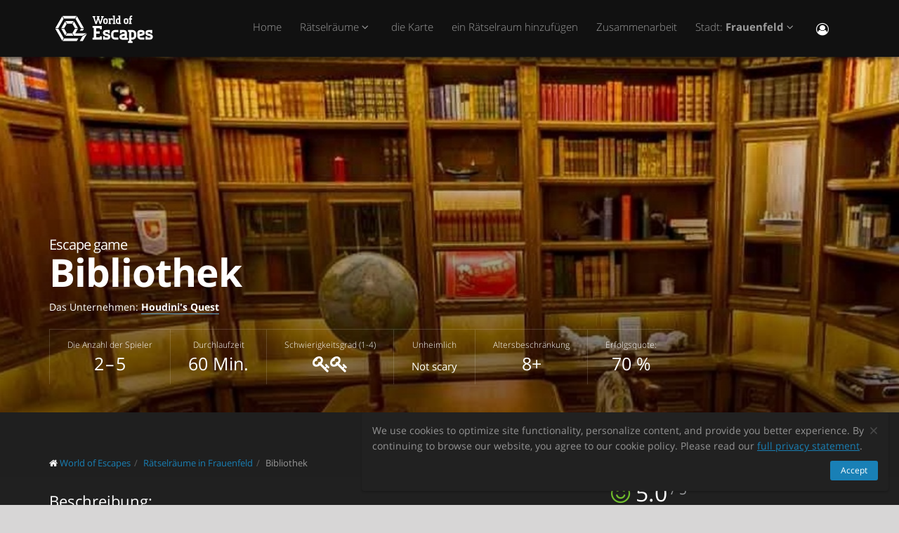

--- FILE ---
content_type: text/html; charset=utf-8
request_url: https://worldofescapes.ch/frauenfeld/quests/houdinis-quest-bibliothek
body_size: 12214
content:
<!DOCTYPE html>
<!--[if IE 8]>			<html class="ie ie8"> <![endif]-->
<!--[if IE 9]>			<html class="ie ie9"> <![endif]-->
<!--[if gt IE 9]><!-->	<html> <!--<![endif]-->
<html>
<head>
  <meta charset="utf-8" />
  <title>Rätselraum &quot;Bibliothek&quot; vom Unternehmen Houdini&#39;s Quest in Frauenfeld</title>
<meta name="description" content="Rätselraum Bibliothek vom Unternehmen Houdini&#39;s Quest in Frauenfeld auf der Webseite worldofescapes.ch. Rätselräume Beschreibungen, Fotos, Übersichten, Bewertunden, Zeitpläne, Escape Game online buchen.">
  <link rel="apple-touch-icon" sizes="180x180" href="/assets/favicon/apple-touch-icon-a4f8d35f29f3644194705ba586c1c855875a165a98e0520502192f6cc793f3c0.png">
<link rel="icon" type="image/png" sizes="32x32" href="/assets/favicon/favicon-32x32-3d96cadb60d7ae71e190dc082e5e8f5e2c5245bb4edfa10bc44c96a0b6cb7e79.png">
<link rel="icon" type="image/png" sizes="16x16" href="/assets/favicon/favicon-16x16-612ded78a2754f2592399c248074176d80ed7d108de6a4bd7b49362b1d4640f1.png">
<link rel="manifest" href="/assets/favicon/manifest-61b9a6e1373b1a1311f4c22eb28100908e9d7fab73849ee1d8b1d015d1972a25.json">
<link rel="mask-icon" href="/assets/favicon/safari-pinned-tab-80b7d5379e322c2641d000c4a2381cbda54e065a18150ea8110326cec22995f0.svg" color="#5bbad5">
<link rel="shortcut icon" href="/assets/favicon/favicon-9488095789fa09c616afb6b88a9ac57e027292a6db3f4bddb33e346377a36541.ico">
<meta name="msapplication-config" content="/assets/favicon/browserconfig-86ad49c94d6b59ba02306f5509aaade6cb1fa441c56893193c4bec739d5cf5da.xml">
<meta name="theme-color" content="#1a1a18">

  <!-- mobile settings -->
  <meta name="viewport" content="width=device-width, maximum-scale=1, initial-scale=1, user-scalable=0" />

  <meta name="mailru-domain" content="BCLbIhI2MOqXbjFs" />
  <meta name="google-site-verification" content="HZhMVEFsKXs16X-RBiDr9LYESaD7xGaHwognJrwunG0" />
  <meta http-equiv="X-UA-Compatible" content="IE=EmulateIE9">
  <meta content="origin" name="referrer">
  <meta content="km" name="distance-unit">
  <meta name="country-phone-format" content="">
  <link rel="canonical" href="https://worldofescapes.ch/frauenfeld/quests/houdinis-quest-bibliothek"></link>

    <style>@font-face{font-family:'Open Sans';font-style:normal;font-weight:300;src:local('Open Sans Light'),local('OpenSans-Light'),url(/assets/Open_Sans/light-83c1e7036c433acf18963c66aa0d6812adcff64bf870976f5de26062e1358a3f.woff) format('woff');}@font-face{font-family:'Open Sans';font-style:normal;font-weight:700;src:local('Open Sans Bold'),local('OpenSans-Bold'),url(/assets/Open_Sans/bold-87a6458fcaa1a4390876fccf703c7ba40c544d9693ed897bee545a0691af93f5.woff) format('woff');}@font-face{font-family:'Open Sans';font-style:normal;font-weight:800;src:local('Open Sans Extrabold'),local('OpenSans-Extrabold'),url(/assets/Open_Sans/extra-bold-0cedd7605adc00a68ae751c5d0c3717d0e6dd71aa0fc3635216bd048adb3a03d.woff) format('woff');}@font-face{font-family:'Open Sans';font-style:normal;font-weight:400;src:local('Open Sans'),local('OpenSans'),url(/assets/Open_Sans/regular-cdb3e3339dfc6e4d84fabf5ee71e8f708f81c377bb076cd437fe23bfeb5b8318.woff) format('woff');}</style>
  <link rel="stylesheet" href="/assets/application-c94ed519865f37e3b857a4725bba24f61aeb71640b5d39071ecaabacbfe206a2.css" media="all" data-turbolinks-track="true" />
  <meta name="csrf-param" content="authenticity_token" />
<meta name="csrf-token" content="VI0m-ubXNnRniaI-hQWcAP1sJrpITLAtwdFL5RxRzl1Hw8A6-4J_KvwaEBVVzwLMPbyXoAi6WU9I2em64KAc2w" />
  <meta name="google-site-verification" content="6M4nza9TqI7oq365QHmylxL62RBVfMcOfDy3ncJb7zY" />
  <meta name="msvalidate.01" content="F115CA07B8D95B3C75EA2D1F801D5671" />
</head>

<body data-page="quests-show">
  
    <!-- Google Tag Manager -->
    <noscript><iframe src="//www.googletagmanager.com/ns.html?id=GTM-M4P6DB" height="0" width="0" style="display:none;visibility:hidden"></iframe></noscript>
    <script>
      (function(w,d,s,l,i){w[l]=w[l]||[];
        w[l].push({'gtm.start': new Date().getTime(),event:'gtm.js'});
        var f=d.getElementsByTagName(s)[0], j=d.createElement(s), dl=l!='dataLayer'?'&l='+l:'';
        j.async=true;
        j.src='//www.googletagmanager.com/gtm.js?id='+i+dl;
        f.parentNode.insertBefore(j,f);
      })(window,document,'script','dataLayer','GTM-M4P6DB');
    </script>
    <!-- End Google Tag Manager -->

    <header id="topNav" class="topHead">
    <div class="container">

      <button class="btn btn-mobile" data-toggle="collapse" data-target=".nav-main-collapse">
        <i class="fa fa-bars"></i>
      </button>

      <a class="logo pull-left" href="/">
        <svg
  class="menu-logo-img"
  width="155"
  height="60"
  role="img"
  viewBox="0 0 155 60"
  version="1.1"
  xmlns="http://www.w3.org/2000/svg"
  xmlns:xlink="http://www.w3.org/1999/xlink"
  xml:space="preserve"
  xmlns:serif="http://www.serif.com/"
  >
    <title>World of Escapes</title>
    <desc>World of Escapes - All Escape Rooms</desc>

    <style type="text/css">
      .menu-logo-img path { fill: white; }
    </style>

    <g id="icon">
      <path d="M35.382,20.448L33.262,24.117L36.769,30.191L41.007,30.191L35.382,20.448Z"/>
      <path d="M23.302,20.07L25.422,23.739L32.609,23.739L34.728,20.07L23.302,20.07Z"/>
      <path d="M21.436,30.945L17.198,30.945L22.823,40.688L24.942,37.017L21.436,30.945Z"/>
      <path d="M32.435,37.395L25.597,37.395L23.478,41.066L34.554,41.066L32.435,37.395Z"/>
      <path d="M21.436,30.191L24.854,24.269L22.736,20.597L17.198,30.191L21.436,30.191Z"/>
      <path d="M20.704,44.359L12.958,30.945L8.721,30.945L18.584,48.029L20.704,44.359Z"/>
      <path d="M12.958,30.191L20.616,16.926L18.497,13.255L8.721,30.191L12.958,30.191Z"/>
      <path d="M39.622,13.105L37.501,16.775L45.245,30.191L49.485,30.191L39.622,13.105Z"/>
      <path d="M19.064,12.727L21.183,16.398L36.847,16.398L38.966,12.727L19.064,12.727Z"/>
      <path d="M45.245,30.945L43.641,33.725L47.881,33.725L49.485,30.945L45.245,30.945Z"/>
      <path d="M47.12,41.066L53.497,37.395L37.284,37.395L41.007,30.945L36.769,30.945L33.176,37.168L35.426,41.066L47.12,41.066Z"/>
      <path d="M47.506,41.736L43.655,48.408L47.892,48.408L52.132,41.066L53.855,38.081L47.506,41.736Z"/>
      <path d="M39.405,44.737L21.357,44.737L19.238,48.408L39.405,48.408L41.522,44.737L39.405,44.737Z"/>
    </g>
    <g id="type">
      <g id="world-of">
        <path d="M68.825,14.682L67.872,14.524L67.872,13.095L71.685,13.095L71.685,14.524L70.731,14.682L72.795,21.353L74.86,14.682L73.906,14.524L73.906,13.095L77.718,13.095L77.718,14.524L76.766,14.682L73.746,24.211L71.841,24.211L69.778,17.701L67.713,24.211L65.807,24.211L62.788,14.682L61.837,14.524L61.837,13.095L65.648,13.095L65.648,14.524L64.695,14.682L66.76,21.353L68.825,14.682Z"/>
        <path d="M80.738,22.465C81.212,22.465 81.531,22.146 81.531,21.671L81.531,18.573C81.531,18.256 81.291,18.018 80.974,18.018L79.545,18.018C79.228,18.018 78.99,18.256 78.99,18.573L78.99,21.671C78.99,22.146 79.307,22.465 79.783,22.465L80.738,22.465ZM79.624,24.211C78.195,24.211 77.083,23.02 77.083,21.589L77.083,18.573C77.083,17.287 78.02,16.27 79.307,16.27L81.212,16.27C82.499,16.27 83.436,17.287 83.436,18.573L83.436,21.589C83.436,23.02 82.324,24.211 80.896,24.211L79.624,24.211Z"/>
        <path d="M88.517,18.018C87.724,18.018 87.247,18.494 87.247,19.288L87.247,22.624L88.2,22.782L88.2,24.211L84.387,24.211L84.387,22.782L85.342,22.624L85.342,17.861L84.387,17.701L84.387,16.27L86.771,16.27L87.088,16.747C87.405,16.493 87.964,16.27 88.517,16.27L90.582,16.27L90.582,18.971L89.153,18.971L88.993,18.018L88.517,18.018Z"/>
        <path d="M90.582,12.3L93.442,12.3L93.442,22.624L94.395,22.782L94.395,24.211L90.582,24.211L90.582,22.782L91.536,22.624L91.536,13.889L90.582,13.729L90.582,12.3Z"/>
        <path d="M99.316,22.465L99.316,18.018L97.493,18.018C97.174,18.018 96.936,18.24 96.936,18.573L96.936,21.274C96.936,21.908 97.476,22.465 98.127,22.465L99.316,22.465ZM98.112,24.211C96.46,24.211 95.03,22.846 95.03,21.196L95.03,18.573C95.03,17.287 96.032,16.27 97.331,16.27L99.316,16.27L99.316,13.889L98.365,13.729L98.365,12.3L101.223,12.3L101.223,22.624L102.178,22.782L102.178,24.211L98.112,24.211Z"/>
        <path d="M116.471,16.27L118.059,16.27L118.059,17.861L116.471,18.018L116.471,22.624L117.423,22.782L117.423,24.211L113.612,24.211L113.612,22.782L114.565,22.624L114.565,17.861L113.612,17.701L113.612,16.27L114.565,16.27L114.565,14.763C114.565,13.413 115.596,12.3 116.946,12.3L118.218,12.3L118.218,14.048L117.185,14.048C116.787,14.048 116.471,14.35 116.471,14.763L116.471,16.27Z"/>
        <path d="M109.959,22.465C110.435,22.465 110.752,22.146 110.752,21.671L110.752,18.573C110.752,18.256 110.512,18.018 110.199,18.018L108.768,18.018C108.449,18.018 108.211,18.256 108.211,18.573L108.211,21.671C108.211,22.146 108.53,22.465 109.008,22.465L109.959,22.465ZM108.847,24.211C107.418,24.211 106.306,23.02 106.306,21.589L106.306,18.573C106.306,17.287 107.241,16.27 108.53,16.27L110.435,16.27C111.722,16.27 112.658,17.287 112.658,18.573L112.658,21.589C112.658,23.02 111.547,24.211 110.118,24.211L108.847,24.211Z"/>
      </g>
      <g id="escapes">
        <path d="M79.624,40.737C77.846,40.3 76.48,38.77 76.48,36.801C76.48,34.528 78.121,32.832 80.444,32.832L86.322,32.832L86.322,37.482L83.862,37.482L83.589,35.842L80.718,35.842C80.169,35.842 79.761,36.251 79.761,36.801C79.761,37.319 80.061,37.621 80.444,37.73L83.999,38.712C85.777,39.205 87.14,40.573 87.14,42.542C87.14,44.675 85.502,46.505 83.179,46.505L76.751,46.505L76.751,41.857L79.133,41.857L79.486,43.497L82.906,43.497C83.452,43.497 83.862,43.089 83.862,42.542C83.862,42.049 83.508,41.722 83.122,41.612L79.624,40.737Z"/>
        <path d="M140.155,40.737C138.377,40.3 137.011,38.77 137.011,36.801C137.011,34.528 138.651,32.832 140.976,32.832L146.852,32.832L146.852,37.482L144.394,37.482L144.12,35.842L141.247,35.842C140.701,35.842 140.292,36.251 140.292,36.801C140.292,37.319 140.591,37.621 140.976,37.73L144.529,38.712C146.307,39.205 147.672,40.573 147.672,42.542C147.672,44.675 146.032,46.505 143.711,46.505L137.282,46.505L137.282,41.857L139.663,41.857L140.017,43.497L143.435,43.497C143.983,43.497 144.394,43.089 144.394,42.542C144.394,42.049 144.037,41.722 143.653,41.612L140.155,40.737Z"/>
        <path d="M129.692,35.842C129.144,35.842 128.737,36.251 128.737,36.801L128.737,38.576L132.015,37.756C132.565,37.621 132.837,37.265 132.837,36.801C132.837,36.198 132.427,35.842 131.878,35.842L129.692,35.842ZM130.648,46.505C127.805,46.505 125.454,44.153 125.454,41.312L125.454,36.801C125.454,34.584 127.094,32.832 129.282,32.832L132.015,32.832C134.423,32.832 136.117,34.476 136.117,36.801C136.117,39.122 134.423,40.354 132.699,40.764L128.737,41.722C128.845,42.87 129.611,43.497 130.648,43.497L135.573,43.497L135.573,46.505L130.648,46.505Z"/>
        <path d="M117.123,48.574L117.123,46.438L118.779,46.438C121.459,46.438 123.699,44.351 123.951,41.734L123.932,41.734C123.942,41.606 123.947,41.474 123.947,41.344L123.947,37.52L123.946,37.52C123.685,34.908 121.453,32.832 118.779,32.832L112.22,32.832L112.22,35.293L113.857,35.566L113.857,48.572L112.217,48.847L112.217,51.305L118.761,51.305L118.761,48.847L117.123,48.574ZM117.123,43.431L117.123,35.841L118.779,35.841C119.788,35.841 120.539,36.433 120.681,37.52L120.681,41.753C120.539,42.837 119.788,43.431 118.779,43.431L117.123,43.431Z"/>
        <path d="M110.757,43.934C110.762,43.457 110.744,42.979 110.744,42.672L110.744,38.161C110.744,37.985 110.733,37.813 110.717,37.643L110.703,37.643L110.703,36.146L110.625,36.146C110.342,34.211 108.802,32.832 106.708,32.832L100.83,32.832L100.83,37.482L103.29,37.482L103.563,35.842L106.435,35.842C106.978,35.842 107.384,36.244 107.391,36.786L107.435,36.786L107.435,37.758L103.496,38.707C101.775,39.119 100.079,40.349 100.079,42.672C100.079,44.997 101.775,46.638 104.182,46.638L106.914,46.638C107.089,46.638 107.263,46.638 107.435,46.635L107.435,46.638L112.228,46.638L112.228,44.18L110.757,43.934ZM107.435,40.902L107.435,42.896C107.341,43.328 106.975,43.628 106.505,43.628L104.317,43.628C103.771,43.628 103.359,43.274 103.359,42.672C103.359,42.208 103.632,41.852 104.182,41.716L107.435,40.902Z"/>
        <path d="M66.927,26.94L61.842,26.94L61.842,29.537L63.568,29.824L63.568,43.563L61.837,43.851L61.837,46.448L74.909,46.448L74.909,41.629L72.312,41.629L72.024,43.266L66.927,43.266L66.927,38.012L71.966,38.012L71.966,34.83L66.927,34.83L66.927,30.131L72.024,30.131L72.312,31.768L74.909,31.768L74.909,26.949L66.927,26.949L66.927,26.94Z"/>
        <path d="M93.511,46.438C90.834,46.438 88.591,44.351 88.34,41.734L88.358,41.734C88.348,41.606 88.343,41.474 88.343,41.344L88.343,37.52L88.347,37.52C88.605,34.908 90.839,32.832 93.511,32.832L98.436,32.832L98.436,35.841L98.421,35.841L95.687,35.844L95.687,35.842L95.002,35.841L93.511,35.841C92.504,35.841 91.751,36.433 91.612,37.52L91.612,41.753C91.753,42.837 92.504,43.431 93.511,43.431L95.018,43.431L95.018,43.428L95.704,43.428L98.436,43.426L98.436,46.438L93.511,46.438Z"/>
      </g>
    </g>
</svg>

</a>
      <div class="navbar-collapse nav-main-collapse collapse pull-right">
        <nav class="nav-main mega-menu">
          <ul class="nav nav-pills nav-main scroll-menu" id="topMain">
            <li>
              <a href="/">Home</a>
            </li>

                <li class="dropdown">
                  <a class="dropdown-toggle" href="#">
                    Rätselräume <i class="fa fa-angle-down"></i>
                  </a>
                  <ul class="dropdown-menu">
                        <li><a href="/frauenfeld/quests/sato-code-frauenfeld-the-keepers">The Keepers</a></li>
                        <li><a href="/frauenfeld/quests/houdinis-quest-bibliothek">Bibliothek</a></li>
                        <li><a href="/frauenfeld/quests/escape-frauenfeld-king-of-narcos">King of Narcos</a></li>
                        <li><a href="/frauenfeld/quests/houdinis-quest-auf-houdinis-spuren">Auf Houdini’s Spuren</a></li>
                        <li><a href="/frauenfeld/quests/houdinis-quest-gefangnis">Gefängnis</a></li>
                        <li><a href="/frauenfeld/quests/escape-frauenfeld-gefangene-der-zukunft">Pay Day</a></li>
                        <li><a href="/frauenfeld/quests/houdinis-quest-das-labor">Das Labor</a></li>
                        <li><a href="/frauenfeld/quests/houdinis-quest-mafia-an-der-nordsee">Mafia an der Nordsee</a></li>
                        <li><a href="/frauenfeld/quests/z1337-das-liebe-grosi">Das liebe Grosi</a></li>
                        <li><a href="/frauenfeld/quests/z1337-die-u-bahn">Die U-Bahn</a></li>
                        <li><a href="/frauenfeld/quests/houdinis-quest-hafenbar-zum-goldenen-kompass">Hafenbar zum goldenen Kompass</a></li>
                  </ul>
                </li>


            <!-- <li></li> -->

            <li><a href="/frauenfeld/map">die Karte</a></li>

            <li><a href="/add_quests">ein Rätselraum hinzufügen
</a></li>

            <li><a href="/partners">Zusammenarbeit</a></li>

            <li class="dropdown">
              <a class="dropdown-toggle" href="#">
                  Stadt:
                  <b>Frauenfeld</b>
                <i class="fa fa-angle-down"></i>
              </a>
              <ul class="dropdown-menu">
                  <li><a href="/aarau">Aarau</a></li>
                  <li><a href="/baden">Baden</a></li>
                  <li><a href="/basel">Basel</a></li>
                  <li><a href="/bern">Bern</a></li>
                  <li><a href="/biel">Biel</a></li>
                  <li><a href="/fully">Fully</a></li>
                  <li><a href="/geneva">Genève</a></li>
                  <li><a href="/lausanne">Lausanne</a></li>
                  <li><a href="/lugano">Lugano</a></li>
                  <li><a href="/lucerne">Luzern</a></li>
                  <li><a href="/rapperswil">Rapperswil-Jona</a></li>
                  <li><a href="/solothurn">Solothurn</a></li>
                  <li><a href="/st-gallen">St. Gallen</a></li>
                  <li><a href="/winterthur">Winterthur</a></li>
                  <li><a href="/zurich">Zürich</a></li>

                <li><a href="/map">---Alle Städte---</a></li>
                <li><a href="/countries">---alle Länder anzeigen---</a></li>
              </ul>
            </li>

            <li><button name="button" type="button" title="Eintragen" class="hidden-xs hidden-sm" data-toggle="modal" data-target="#loginmodalWindow"><i style="font-size: 18px" class="fa fa-user-circle-o fa-lg"></i></button><a class="hidden-md hidden-lg" href="/users/login">Eintragen</a></li>
          </ul>
        </nav>
      </div>
      <div class="suggest-city"></div>

    </div>
  </header>

  <span id="header_shadow"></span>

  <section class="masthead"><style>@media (min-width: 700px) {
  .masthead {
    background-image: -webkit-gradient(linear, left top, left bottom, from(hsla(0, 0%, 0%, 0.0)), color-stop(80%, hsla(0, 0%, 0%, 0.5))), url(https://images.worldofescapes.com/uploads/quests/8776/large/houdinis-quest-bibliothek.jpg);
    background-image: linear-gradient(hsla(0, 0%, 0%, 0.0) 0%, hsla(0, 0%, 0%, 0.5) 80%), url(https://images.worldofescapes.com/uploads/quests/8776/large/houdinis-quest-bibliothek.jpg);
  }
}

@media (max-width: 699px) {
  .masthead {
    background-image: -webkit-gradient(linear, left top, left bottom, from(hsla(0, 0%, 0%, 0.4)), color-stop(80%, hsla(0, 0%, 0%, 0.6))), url(https://images.worldofescapes.com/uploads/quests/8776/large/houdinis-quest-bibliothek.jpg);
    background-image: linear-gradient(hsla(0, 0%, 0%, 0.4) 0%, hsla(0, 0%, 0%, 0.6) 80%), url(https://images.worldofescapes.com/uploads/quests/8776/large/houdinis-quest-bibliothek.jpg);
  }
}</style><div class="container"><h1 class="product-title" itemprop="name"><span class="game-type">Escape game</span> Bibliothek</h1><p class="company" data-content="company">Das Unternehmen: <b><a target="_blank" href="/companies/houdinis-quest">Houdini&#39;s Quest</a></b></p><ul class="params-ul"><li class="cell" data-content="participants-count"><span class="th">Die Anzahl der Spieler</span><span class="td">2 – 5</span></li><li class="cell" data-content="time"><span class="th">Durchlaufzeit</span><span class="td">60 Min.</span></li><li class="cell" data-content="difficulty"><span class="th">Schwierigkeitsgrad (1-4)</span><span class="td"><span data-toggle="tooltip" data-original-title="Average"><i class="fa fa-key"></i><i class="fa fa-key"></i></span></span></li><li class="cell"><span class="th">Unheimlich</span><span class="td scary"><span class="in-words">Not scary</span></span></li><li class="cell"><span class="th">Altersbeschränkung</span><span class="td" data-toggle="tooltip" data-original-title="">8+</span></li><li class="cell"><span class="th">Erfolgsquote:</span><span class="td" data-toggle="tooltip" data-original-title="Erfolgsquote:"> 70 %</span></li></ul></div></section><section class="main-info content" itemscope="" itemtype="http://schema.org/LocalBusiness"><meta itemprop="name" content="Rätselraum &quot;Bibliothek&quot; vom Unternehmen Houdini&#39;s Quest in Frauenfeld"></meta><meta itemprop="image" content="http://worldofescapes.chhttps://images.worldofescapes.com/uploads/quests/8776/large/houdinis-quest-bibliothek.jpg"></meta><meta itemprop="address" content="St. Gallerstrasse 18, 8500 Frauenfeld"></meta><meta itemprop="telephone" content="052 511 22 60 "></meta><div class="container"><div class="main-info-columns"><div class="structured-data"><div class="aggregate-rating" itemprop="aggregateRating" itemscope="" itemtype="https://schema.org/AggregateRating"><h3>Durchschnittliche Bewertung:</h3><p class="value"><i class="fa fa-smile-o"></i> <span class="value-figure" itemprop="ratingValue">5.0</span><sup> / 5</sup></p><p class="what"><a data-scroll="" href="#reviews_block"><span itemprop="ratingCount">4</span> Kommentare</a></p></div><div class="contacts" data-content="contacts"><h3>Kontakte:</h3><div data-content="address"><p><i class="fa fa-fw fa-map-marker"></i>  St. Gallerstrasse 18, 8500 Frauenfeld (<button id="show-map" data-before="Auf der Karte anzeigen" data-after="Karte verbergen">Auf der Karte anzeigen</button>)</p><div class="desc collapse quest-map">
  <div id="gmap" data-key="AIzaSyBcciYQ1YvZjK0R3EaA6SEmiRJtPjRDlH0"><!-- google map --></div>
  <script type="text/javascript">
    var $locations = [
      {
        icon: 'http://maps.google.com/intl/en_us/mapfiles/ms/micons/purple-dot.png',
        name:     'Bibliothek',
        latitude:  47.553873,
        longitude: 8.898273,
        content:  '<div class=\"image\"><a href=\"/frauenfeld/quests/houdinis-quest-bibliothek\"><img class=\"img-responsive\" width=\"145\" src=\"https://images.worldofescapes.com/uploads/quests/8776/small/houdinis-quest-bibliothek.jpg\" /><\/a><\/div><div class=\"content\"><h4><a href=\"/frauenfeld/quests/houdinis-quest-bibliothek\">Bibliothek<\/a><\/h4><div class=\"info\"><div class=\"rating\"><i class=\"fa fa-star\"><\/i><i class=\"fa fa-star\"><\/i><i class=\"fa fa-star\"><\/i><i class=\"fa fa-star\"><\/i><i class=\"fa fa-star\"><\/i>(4)<\/div><div><i data-toggle=\"tooltip\" title=\"Schwierigkeitsgrad (1-4)\" class=\"fa fa-key\"><\/i><i data-toggle=\"tooltip\" title=\"Schwierigkeitsgrad (1-4)\" class=\"fa fa-key\"><\/i><\/div><div><i data-toggle=\"tooltip\" title=\"Die Anzahl der Spieler\" class=\"fa fa-male\"><\/i> 2–5<\/div><div><i data-toggle=\"tooltip\" title=\"Durchlaufzeit\" class=\"fa fa-clock-o\"><\/i> 60 Min.<\/div><\/div><div>Ihr habt den Auftrag, die Forschungsresultate des Verstorbenen Isaac Bucher in Sicherheit zu bringen. Die Formel dazu liegt gut versteckt in einem Tresor.<\/div><div class=\"bottom\"><a class=\"btn btn-primary btn-sm\" href=\"/frauenfeld/quests/houdinis-quest-bibliothek\">Detailliert<\/a><\/div><\/div><div class=\"clearfix\"><\/div>'
      },
      // ['', 0, 0, 0]
    ];

    var $googlemap_zoom = 15,
        $googlemap_latitude  = 47.553873,
        $googlemap_longitude = 8.898273;
  </script>
</div>
</div><p data-content="phone"><i class="fa fa-fw fa-phone"></i> <a href="tel:052 511 22 60 ">052 511 22 60 </a></p><p><i class="fa fa-fw fa-map-signs"></i> Direkt gegenüber vom Parkplatz Marktplatz oder 10 Minuten vom Bahnhof Frauenfeld.</p></div><div class="typo"><span class="icon"><img alt="Command + Enter" src="/assets/icons/cmd-enter-cbc7ea45da8fa439bbbdc6a237905c0a63fb13a278fb304082017ab1633279aa.svg" /></span>Haben Sie auf der Website Tippfehler gefunden? Markieren Sie das Fragment des Textes und klicken Sie <a data-link='/typos/new?ref=https%3A%2F%2Fworldofescapes.ch%2Ffrauenfeld%2Fquests%2Fhoudinis-quest-bibliothek'             data-remote='true'             id='report_link'             rel='nofollow'>Ctrl+Enter</a>.</div><div class="tags" data-content="tags"><h3>Tags</h3><ul class="tags-2"><li><a href="/frauenfeld/tags/funf">bis 5 Personen</a></li></ul></div><div class="in-same-location"><h3>Am selben Ort</h3><div class="quest-tile-3"><a class="quest-tile-3__illustration" target="_blank" href="/frauenfeld/quests/houdinis-quest-auf-houdinis-spuren"><img title="Квест Auf Houdini’s Spuren" alt="Квест Auf Houdini’s Spuren" class="quest-tile-3__image" src="https://images.worldofescapes.com/uploads/quests/9556/small/houdinis-quest-auf-houdinis-spuren-1.jpg" /></a><div class="quest-tile-3__content"><h4 class="quest-tile-3__title"><a href="/frauenfeld/quests/houdinis-quest-auf-houdinis-spuren">Auf Houdini’s Spuren</a></h4><p class="quest-tile-3__company"><i class="fa fa-suitcase fa-fw"></i> <a target="_blank" href="/companies/houdinis-quest">Houdini&#39;s Quest</a></p><div class="quest-tile-3__rating">Bewertung: <i class="fa fa-star"></i><i class="fa fa-star"></i><i class="fa fa-star"></i><i class="fa fa-star"></i><i class="fa fa-star"></i> (<span itemprop="ratingCount">3</span> Kommentare)</div></div></div><div class="quest-tile-3"><a class="quest-tile-3__illustration" target="_blank" href="/frauenfeld/quests/houdinis-quest-gefangnis"><img title="Квест Gefängnis" alt="Квест Gefängnis" class="quest-tile-3__image" src="https://images.worldofescapes.com/uploads/quests/9557/small/houdinis-quest-gefangnis-1.jpg" /></a><div class="quest-tile-3__content"><h4 class="quest-tile-3__title"><a href="/frauenfeld/quests/houdinis-quest-gefangnis">Gefängnis</a></h4><p class="quest-tile-3__company"><i class="fa fa-suitcase fa-fw"></i> <a target="_blank" href="/companies/houdinis-quest">Houdini&#39;s Quest</a></p><div class="quest-tile-3__rating">Bewertung: <i class="fa fa-star"></i><i class="fa fa-star"></i><i class="fa fa-star"></i><i class="fa fa-star"></i><i class="fa fa-star"></i> (<span itemprop="ratingCount">1</span> Kommentar)</div></div></div><div class="quest-tile-3"><a class="quest-tile-3__illustration" target="_blank" href="/frauenfeld/quests/houdinis-quest-mafia-an-der-nordsee"><img title="Квест Mafia an der Nordsee" alt="Квест Mafia an der Nordsee" class="quest-tile-3__image" src="https://images.worldofescapes.com/uploads/quests/14091/small/houdinis-quest-mafia-an-der-nordsee.jpg" /></a><div class="quest-tile-3__content"><h4 class="quest-tile-3__title"><a href="/frauenfeld/quests/houdinis-quest-mafia-an-der-nordsee">Mafia an der Nordsee</a></h4><p class="quest-tile-3__company"><i class="fa fa-suitcase fa-fw"></i> <a target="_blank" href="/companies/houdinis-quest">Houdini&#39;s Quest</a></p><div class="quest-tile-3__rating">Bewertung: <i class="fa fa-star"></i><i class="fa fa-star"></i><i class="fa fa-star"></i><i class="fa fa-star"></i><i class="fa fa-star"></i> (<span itemprop="ratingCount">1</span> Kommentar)</div></div></div><div id="js-same-location-quests-list"><div class="quest-tile-3"><a class="quest-tile-3__illustration" target="_blank" href="/frauenfeld/quests/houdinis-quest-hafenbar-zum-goldenen-kompass"><img title="Квест Hafenbar zum goldenen Kompass" alt="Квест Hafenbar zum goldenen Kompass" class="quest-tile-3__image" src="https://images.worldofescapes.com/uploads/quests/23302/small/houdinis-quest-hafenbar-zum-goldenen-kompass-1.jpeg" /></a><div class="quest-tile-3__content"><h4 class="quest-tile-3__title"><a href="/frauenfeld/quests/houdinis-quest-hafenbar-zum-goldenen-kompass">Hafenbar zum goldenen Kompass</a></h4><p class="quest-tile-3__company"><i class="fa fa-suitcase fa-fw"></i> <a target="_blank" href="/companies/houdinis-quest">Houdini&#39;s Quest</a></p><div class="quest-tile-3__rating">Bewertung: <i class="fa fa-star"></i><i class="fa fa-star"></i><i class="fa fa-star"></i><i class="fa fa-star"></i><i class="fa fa-star"></i> (<span itemprop="ratingCount">1</span> Kommentar)</div></div></div><div class="quest-tile-3"><a class="quest-tile-3__illustration" target="_blank" href="/frauenfeld/quests/houdinis-quest-das-labor"><img title="Квест Das Labor" alt="Квест Das Labor" class="quest-tile-3__image" src="https://images.worldofescapes.com/uploads/quests/9760/small/houdinis-quest-das-labor.jpg" /></a><div class="quest-tile-3__content"><h4 class="quest-tile-3__title"><a href="/frauenfeld/quests/houdinis-quest-das-labor">Das Labor</a></h4><p class="quest-tile-3__company"><i class="fa fa-suitcase fa-fw"></i> <a target="_blank" href="/companies/houdinis-quest">Houdini&#39;s Quest</a></p></div></div></div><button id="js-toggle-same-location"><i class="fa fa-fw fa-eye"></i> <span class="text">Zeig mehr</span></button></div><script>document.getElementById("js-same-location-quests-list").style.display = 'none';
// Hiding block with JS so that if JS was turned off in a browser, the block would be visible

document.addEventListener('DOMContentLoaded', function() {
  document.getElementById("js-toggle-same-location").addEventListener('click', function(){
    var $label = $("#js-toggle-same-location .text");
    var $icon  = $("#js-toggle-same-location .fa");

    $("#js-same-location-quests-list").toggle();

    if ( $label.text() == "Zeig mehr" ) {
      $label.text("Verbergen");
      $icon.removeClass('fa-eye').addClass('fa-eye-slash');
    } else {
      $label.text("Zeig mehr");
      $icon.removeClass('fa-eye-slash').addClass('fa-eye');
    }
  })
});</script><div class="featured-review"><header><h3>Zufällige Überprüfung</h3><a data-scroll="" href="#reviews_block"><i class="fa fa-commenting-o"></i> Alle Rückmeldungen</a></header><div class="item review-2" itemprop="review" itemscope="" itemtype="https://schema.org/Review"><span itemprop="itemReviewed" itemscope="" itemtype="https://schema.org/LocalBusiness"><meta itemprop="name" content="Rätselraum &quot;Bibliothek&quot; vom Unternehmen Houdini&#39;s Quest in Frauenfeld"></meta><meta itemprop="image" content="http://worldofescapes.chhttps://images.worldofescapes.com/uploads/quests/8776/large/houdinis-quest-bibliothek.jpg"></meta><meta itemprop="address" content="St. Gallerstrasse 18, 8500 Frauenfeld"></meta><meta itemprop="telephone" content="052 511 22 60 "></meta></span><div class="plate"><header><p class="rating" data-rating="5" itemprop="reviewRating" itemtype="https://schema.org/Rating" itemscope="itemscope"><i class="fa fa-star"></i><i class="fa fa-star"></i><i class="fa fa-star"></i><i class="fa fa-star"></i><i class="fa fa-star"></i><meta itemprop="ratingValue" content="5"></meta></p><time datetime="2019-01-29" itemprop="datePublished"><i class="fa fa-clock-o"></i> about 7 years</time></header><blockquote itemprop="description"><p class="review-comment">Genial. Super schöner Raum mit vielen Details, raffinierten Rätseln und überraschenden Specialeffects. Kann ich nur empfehlen. </p><cite itemprop="author" itemscope="" itemtype="https://schema.org/Person"><span><b itemprop="name">Beat</b></span></cite></blockquote></div></div><a class="btn btn-default" data-scroll="" href="#reviews_block">Alle Rückmeldungen</a></div></div><div class="description-photo"><ol class="breadcrumb" style="margin-bottom: 30px" itemscope="itemscope" itemtype="http://schema.org/BreadcrumbList"><li itemscope="itemscope" itemprop="itemListElement" itemtype="http://schema.org/ListItem"><i class="fa fa-home"></i> <a itemprop="item" href="/"><span itemprop="name">World of Escapes</span></a><meta itemprop="position" content="1"></meta></li><li itemscope="itemscope" itemprop="itemListElement" itemtype="http://schema.org/ListItem"><a itemprop="item" class="" href="/frauenfeld"><span itemprop="name">Rätselräume in Frauenfeld
</span></a><meta itemprop="position" content="2"></meta></li><li itemscope="itemscope" itemprop="itemListElement" itemtype="http://schema.org/ListItem"><a itemprop="item" class="current_page" href="https://worldofescapes.ch/frauenfeld/quests/houdinis-quest-bibliothek"><span itemprop="name">Bibliothek</span></a><meta itemprop="position" content="3"></meta></li></ol><div class="description" itemprop="description"><h3>Beschreibung:</h3>Ihr habt den Auftrag, die Forschungsresultate des Verstorbenen Isaac Bucher in Sicherheit zu bringen. Die Formel dazu liegt gut versteckt in einem Tresor. Findet ihr diese?</div><div class="gallery-fotorama"><div class="fotorama" data-allowfullscreen="native" data-arrows="true" data-click="true" data-keyboard="true" data-loop="true" data-nav="thumbs" data-swipe="false"><a data-full="{&quot;url&quot;:&quot;https://images.worldofescapes.com/uploads/quests/8776/large/houdinis-quest-bibliothek.jpg&quot;}" href="#"><img alt="Bibliothek (Houdini&#39;s Quest) Escape Room" title="Bibliothek (Houdini&#39;s Quest) Escape Room" src="https://images.worldofescapes.com/uploads/quests/8776/medium/houdinis-quest-bibliothek.jpg" /></a></div></div><div class="description">Bitte beachten Sie, dass „World of Escapes“ nur Informationsdienste über die Aktivitäten des Projekts anbietet und nicht der Organisator des Spiels ist. Das Portal ist nicht in der Lage, die Qualität der angebotenen Dienstleistungen zu überprüfen, und alle Informationen über das Projekt werden aus öffentlich zugänglichen Quellen gesammelt.</div><br /><br /></div></div></div></section><section class="container"><h2 class="page-header small-margin-for-review-header" id="reviews_block">Bewertungen für Rätselraum &quot;Bibliothek&quot;
</h2><p id="review-link"><a class="btn btn-primary" id="addReview" rel="nofollow">einen Kommentar hinterlassen</a></p><ul class="masonry-list-cc" data-content="quest-reviews"><li><div class="item review-1" itemprop="review" itemscope="" itemtype="https://schema.org/Review"><span itemprop="itemReviewed" itemscope="" itemtype="https://schema.org/LocalBusiness"><meta itemprop="name" content="Rätselräume &quot;Bibliothek&quot;"></meta><meta itemprop="address" content="St. Gallerstrasse 18, 8500 Frauenfeld"></meta><meta itemprop="telephone" content="052 511 22 60 "></meta><meta itemprop="image" content="https://worldofescapes.ch/assets/placeholders/review-user-5d0fa1aaba1d3333c6e0df86acce5d0080a4979f12f44eef2d6f9c54ffd3d2b9.svg"></meta></span><blockquote><p class="rating" itemprop="reviewRating" itemscope="" itemtype="https://schema.org/Rating"><i class="fa fa-star"></i><i class="fa fa-star"></i><i class="fa fa-star"></i><i class="fa fa-star"></i><i class="fa fa-star"></i><meta itemprop="ratingValue" content="5"></meta></p><p class="content" itemprop="description">Toller Raum, aufwendig eingerichtet mit freundlicher Begleitung! Die Jungs ( 11 Jahre) haben es geschafft! </p><meta itemprop="datePublished" content="2019-06-19"></meta><cite itemprop="author" itemscope="" itemtype="https://schema.org/Person"><i class="fa fa-user"></i> <b itemprop="name">Corinne</b></cite></blockquote></div></li><li><div class="item review-1" itemprop="review" itemscope="" itemtype="https://schema.org/Review"><span itemprop="itemReviewed" itemscope="" itemtype="https://schema.org/LocalBusiness"><meta itemprop="name" content="Rätselräume &quot;Bibliothek&quot;"></meta><meta itemprop="address" content="St. Gallerstrasse 18, 8500 Frauenfeld"></meta><meta itemprop="telephone" content="052 511 22 60 "></meta><meta itemprop="image" content="https://worldofescapes.ch/assets/placeholders/review-user-5d0fa1aaba1d3333c6e0df86acce5d0080a4979f12f44eef2d6f9c54ffd3d2b9.svg"></meta></span><blockquote><p class="rating" itemprop="reviewRating" itemscope="" itemtype="https://schema.org/Rating"><i class="fa fa-star"></i><i class="fa fa-star"></i><i class="fa fa-star"></i><i class="fa fa-star"></i><i class="fa fa-star"></i><meta itemprop="ratingValue" content="5"></meta></p><p class="content" itemprop="description">Eine super Sache, ist wirklich zu empfehlen. Hat riesig Spass gemacht.<br><br>Danke.</p><meta itemprop="datePublished" content="2019-05-27"></meta><cite itemprop="author" itemscope="" itemtype="https://schema.org/Person"><i class="fa fa-user"></i> <b itemprop="name">Alnina</b></cite></blockquote></div></li><li><div class="item review-1" itemprop="review" itemscope="" itemtype="https://schema.org/Review"><span itemprop="itemReviewed" itemscope="" itemtype="https://schema.org/LocalBusiness"><meta itemprop="name" content="Rätselräume &quot;Bibliothek&quot;"></meta><meta itemprop="address" content="St. Gallerstrasse 18, 8500 Frauenfeld"></meta><meta itemprop="telephone" content="052 511 22 60 "></meta><meta itemprop="image" content="https://worldofescapes.ch/assets/placeholders/review-user-5d0fa1aaba1d3333c6e0df86acce5d0080a4979f12f44eef2d6f9c54ffd3d2b9.svg"></meta></span><blockquote><p class="rating" itemprop="reviewRating" itemscope="" itemtype="https://schema.org/Rating"><i class="fa fa-star"></i><i class="fa fa-star"></i><i class="fa fa-star"></i><i class="fa fa-star"></i><i class="fa fa-star"></i><meta itemprop="ratingValue" content="5"></meta></p><p class="content" itemprop="description">Absolut genialer Raum. Sehr gut gearbeitet und wirklich geniale Rätsel. Es hatte auch eine gute Überraschung auf lager. Die Effekte waren genial. Kann ich nur empfehlen.</p><meta itemprop="datePublished" content="2019-04-15"></meta><cite itemprop="author" itemscope="" itemtype="https://schema.org/Person"><i class="fa fa-user"></i> <b itemprop="name">Thierry</b></cite></blockquote></div></li><li><div class="item review-1" itemprop="review" itemscope="" itemtype="https://schema.org/Review"><span itemprop="itemReviewed" itemscope="" itemtype="https://schema.org/LocalBusiness"><meta itemprop="name" content="Rätselräume &quot;Bibliothek&quot;"></meta><meta itemprop="address" content="St. Gallerstrasse 18, 8500 Frauenfeld"></meta><meta itemprop="telephone" content="052 511 22 60 "></meta><meta itemprop="image" content="https://worldofescapes.ch/assets/placeholders/review-user-5d0fa1aaba1d3333c6e0df86acce5d0080a4979f12f44eef2d6f9c54ffd3d2b9.svg"></meta></span><blockquote><p class="rating" itemprop="reviewRating" itemscope="" itemtype="https://schema.org/Rating"><i class="fa fa-star"></i><i class="fa fa-star"></i><i class="fa fa-star"></i><i class="fa fa-star"></i><i class="fa fa-star"></i><meta itemprop="ratingValue" content="5"></meta></p><p class="content" itemprop="description">Genial. Super schöner Raum mit vielen Details, raffinierten Rätseln und überraschenden Specialeffects. Kann ich nur empfehlen. </p><meta itemprop="datePublished" content="2019-01-29"></meta><cite itemprop="author" itemscope="" itemtype="https://schema.org/Person"><i class="fa fa-user"></i> <b itemprop="name">Beat</b></cite></blockquote></div></li></ul></section><script>document.addEventListener("DOMContentLoaded", function () {
  let addReviewBtn = document.getElementById('addReview')
  addReviewBtn.addEventListener("click", function () {
    $.ajax({
        url: "/frauenfeld/quests/houdinis-quest-bibliothek/add_review",
        dataType: 'script',
        success: function (data) {},
        error: function (jqXHR, textStatus, errorThrown) {}
    })
  }, false);
})</script><hr /><section class="container"><div class="row main-links"><aside class="col-md-4"><ul class="nav nav-list quest-cities-links" data-content="quest-links-other-cities"><li><a href="/zurich"><i class="fa fa-circle-o"></i> Rätselräume in Zürich
</a></li><li><a href="/lucerne"><i class="fa fa-circle-o"></i> Rätselräume in Luzern
</a></li><li><a href="/geneva"><i class="fa fa-circle-o"></i> Rätselräume in Genève
</a></li><li><a href="/winterthur"><i class="fa fa-circle-o"></i> Rätselräume in Winterthur
</a></li><li><a href="/biel"><i class="fa fa-circle-o"></i> Rätselräume in Biel
</a></li><li><a href="/st-gallen"><i class="fa fa-circle-o"></i> Rätselräume in St. Gallen
</a></li></ul></aside><aside class="col-md-4"><ul class="nav nav-list quest-cities-links" data-content="quest-links-tags"><li><a href="/frauenfeld/tags/funf"><i class="fa fa-circle-o"></i> bis 5 Personen</a></li><li><a href="https://worldofescapes.es/barcelona"><i class="fa fa-circle-o"></i> Escape rooms en Barcelona</a></li><li><a href="https://worldofescapes.es/madrid"><i class="fa fa-circle-o"></i> Escape rooms en Madrid</a></li><li><a href="https://ar.worldofescapes.com/buenos-aires"><i class="fa fa-circle-o"></i> Escape rooms en Buenos Aires</a></li><li><a href="https://au.worldofescapes.com/melbourne"><i class="fa fa-circle-o"></i> Escape rooms in Melbourne</a></li><li><a href="https://worldofescapes.com/chicago"><i class="fa fa-circle-o"></i> Escape rooms in Chicago</a></li></ul></aside><div class="col-md-4"><p>Escape Rooms erobern Die Schweiz im Sturm! Ziel des Spiels ist es, innerhalb des vorgegebenen Zeitlimits einen Weg aus einem verschlossenen Raum zu finden. Arbeitet im Team, um logische Rätsel zu lösen, Hinweise zu entdecken und der Handlung zu folgen, um das Geheimnis zu lüften. Jedes Rätsel bringt dich der ultimativen Flucht einen Schritt näher! Escape-Room-Spiele eignen sich hervorragend für einen Abend mit Freunden, ein Date, eine Geburtstagsfeier oder eine teambildende Maßnahme in Der Schweiz.

</p></div></div></section><div aria-hidden="true" aria-labelledby="myModalLabel" class="modal fade" id="reviewmodalWindow" role="dialog" tabindex="-1"><div class="modal-dialog"><div class="modal-content"><div class="modal-body" id="reviewmodalWindowbody"></div></div></div></div>
  <div aria-hidden="true" class="login-modal modal fade" id="loginmodalWindow" role="dialog" tabindex="-1"><div class="modal-dialog"><div class="modal-content"><div class="modal-body" id="loginmodalWindowbody"><div class="white-row login-box"><button aria-label="Закрыть" class="close" data-dismiss="modal" type="button"><span aria-hidden="true">×</span></button><div class="login-items"><h3>Anmelden oder registrieren</h3><p>Herzlich willkommen! Benutzen Sie einen der Dienste, um sich einzuloggen:</p><div class="btn-row"><span id='google-link'></span>

<script>
  var mount_point = document.getElementById('google-link');
  var link        = document.createElement('a');


  link.className       = 'btn btn-primary google-link';



  link.href        = '/users/auth/google_oauth2';
  link.dataset.method = 'post';

    link.dataset.disableWith = 'Processing...';

  link.innerHTML = '<i class=\"fa fa-google\"><\/i> Google';

  if(mount_point.children.length == 0) { // protection against social media scripts that cause double links
    mount_point.appendChild(link);
  }

</script>
<br /><span id='facebook-link'></span>

<script>
  var mount_point = document.getElementById('facebook-link');
  var link        = document.createElement('a');


  link.className       = 'btn btn-primary facebook-link';



  link.href        = '/users/auth/facebook';
  link.dataset.method = 'post';

    link.dataset.disableWith = 'Processing...';

  link.innerHTML = '<i class=\"fa fa-facebook\"><\/i> Facebook';

  if(mount_point.children.length == 0) { // protection against social media scripts that cause double links
    mount_point.appendChild(link);
  }

</script>
<br /><a class="btn btn-default email-link" id="email-link" href="/users/login/email"><i class="fa fa-envelope"></i> Email</a></div></div></div></div></div></div></div>
    <footer class="site-footer">
    <div class="footer-bar">
      <div class="container">
        <span class="copyright">WORLD OF ESCAPES</span>
        <a class="toTop" href="#topNav">Aufwärts<i class="fa fa-arrow-circle-up"></i></a>
      </div>
    </div>

    <div class="footer-content">
      <div class="container">
        <div class="row">
          <div class="column col-sm-4 col-md-4">
            <h3>Kontakte:</h3>
            <address class="font-opensans">
              <ul>

                  <li class="footer-sprite email">
                    <a href="/cdn-cgi/l/email-protection#d9b0b7bfb699aeb6abb5bdb6bfbcaabab8a9bcaaf7bab6b4"><span class="__cf_email__" data-cfemail="c8a1a6aea788bfa7baa4aca7aeadbbaba9b8adbbe6aba7a5">[email&#160;protected]</span></a>
                  </li>

              </ul>
            </address>
          </div>

          <div class="column col-sm-4 col-md-4">
            <p>World of Escapes ist eine Plattform, die Information über die verschiedenen Rätselräume aus der ganzen Welt bietet. </p>
<p> Hier können Sie Rätselräume Ratings und Bewertungen finden und genau für Sie ein passendes Spiel auswählen. </p>

            <p><a href="/privacy_policy">Datenschutzerklärung</a></p>
            <p><a href="/review_moderation_policy">Überprüfung der Moderationspolitik</a></p>
            <p><a href="/user_agreement">Benutzervereinbarung</a></p>
          </div>

          <div class="column col-sm-4 col-md-4">
            Haben Sie auf der Website Tippfehler gefunden? Markieren Sie das Fragment des Textes und klicken Sie <a data-link='/typos/new?ref=https%3A%2F%2Fworldofescapes.ch%2Ffrauenfeld%2Fquests%2Fz1337-die-u-bahn' data-remote='true' id='report_link' rel='nofollow'>Ctrl+Enter</a>.
          </div>

        </div>
      </div>
    </div>
  </footer>

  <div class="gdpr-popup" id="gdpr-popup"><div class="container-fluid"><div class="alert alert-dismissible"><button name="button" type="submit" class="close" data-action="accept-GDPR" aria-label="Close"><span aria-hidden="true">×</span></button><p>We use cookies to optimize site functionality, personalize content, and provide you better experience. By continuing to browse our website, you agree to our cookie policy. Please read our <a target="_blank" href="/privacy_policy">full privacy statement</a>.</p><div class="text-right"><button name="button" type="submit" class="btn btn-primary btn-xs" data-action="accept-GDPR">Accept</button></div></div></div></div>
  <script data-cfasync="false" src="/cdn-cgi/scripts/5c5dd728/cloudflare-static/email-decode.min.js"></script><script src="/assets/application-05caffa7ac1c43fa5e678e738a2d399a6756687bffdc1933d7c5b2ab1026b787.js" data-turbolinks-track="true" async="async"></script>


<script defer src="https://static.cloudflareinsights.com/beacon.min.js/vcd15cbe7772f49c399c6a5babf22c1241717689176015" integrity="sha512-ZpsOmlRQV6y907TI0dKBHq9Md29nnaEIPlkf84rnaERnq6zvWvPUqr2ft8M1aS28oN72PdrCzSjY4U6VaAw1EQ==" data-cf-beacon='{"version":"2024.11.0","token":"0c4578c7b14a4efd8d4c54d62d939acf","r":1,"server_timing":{"name":{"cfCacheStatus":true,"cfEdge":true,"cfExtPri":true,"cfL4":true,"cfOrigin":true,"cfSpeedBrain":true},"location_startswith":null}}' crossorigin="anonymous"></script>
</body></html>
